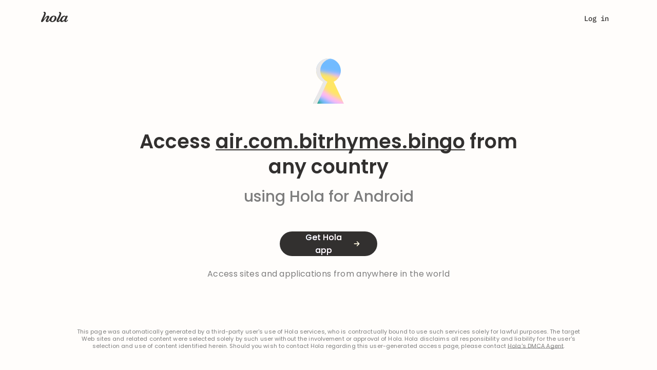

--- FILE ---
content_type: text/css; charset=utf-8
request_url: https://cdn4.hola.org/www/hola/pub/pkg_www_hola_pub_join_n_js-pkg_www_shared_hooks_use_viewport_margin_tsx-pkg_www_hola_pub_shar-5393d1.bundle.css?ver=1.249.556
body_size: 3660
content:
.basic_button___BItRj{--basic_button_width:var(--button_width);--basic_button_height:var(--button_height);--basic_button_padding:var(--button_padding);--basic_button_border_width:var(--button_border_width);--basic_button_border_color:var(--button_border_color);--basic_button_border_radius:var(--button_border_radius);--basic_button_bg_color:var(--button_bg_color);--basic_button_shadow:var(--button_shadow);--basic_button_gap:var(--button_gap);--basic_button_font_family:var(--button_font_family);--basic_button_font_size:var(--button_font_size);--basic_button_font_weight:var(--button_font_weight);--basic_button_line_height:var(--button_line_height);--basic_button_letter_spacing:var(--button_letter_spacing);--basic_button_text_color:var(--button_text_color);--basic_button_disabled_bg_color:var(--button_disabled_bg_color,var(--basic_button_bg_color));--basic_button_disabled_border_color:var(--button_disabled_border_color,var(--basic_button_border_color));--basic_button_disabled_text_color:var(--button_disabled_text_color,var(--basic_button_text_color));--basic_button_disabled_shadow:var(--button_disabled_shadow,var(--basic_button_shadow));--basic_button_hover_bg_color:var(--button_hover_bg_color,var(--basic_button_bg_color));--basic_button_hover_border_color:var(--button_hover_border_color,var(--basic_button_border_color));--basic_button_hover_text_color:var(--button_hover_text_color,var(--basic_button_text_color));--basic_button_hover_shadow:var(--button_hover_shadow,var(--basic_button_shadow));--basic_button_focus_bg_color:var(--button_focus_bg_color,var(--basic_button_bg_color));--basic_button_focus_border_color:var(--button_focus_border_color,var(--basic_button_border_color));--basic_button_focus_text_color:var(--button_focus_text_color,var(--basic_button_text_color));--basic_button_focus_shadow:var(--button_focus_shadow,var(--basic_button_shadow));align-items:center;background:var(--basic_button_bg_color);border:var(--basic_button_border_width) solid var(--basic_button_border_color);border-radius:var(--basic_button_border_radius);box-shadow:var(--basic_button_shadow);cursor:pointer;display:flex;gap:var(--basic_button_gap);height:var(--basic_button_height);justify-content:center;padding:var(--basic_button_padding);position:relative;text-decoration:none;transition:var(--button_transition_props,all) var(--button_transition_duration,.3s) var(--button_transition_timing,ease);width:var(--basic_button_width)}.basic_button___BItRj,.basic_button___BItRj [data-elem=caption]{color:var(--basic_button_text_color);font-family:var(--basic_button_font_family);font-size:var(--basic_button_font_size);font-weight:var(--basic_button_font_weight);letter-spacing:var(--basic_button_letter_spacing);line-height:var(--basic_button_line_height)}.basic_button___BItRj [data-elem=caption]{align-items:center;display:inline-flex;justify-content:center}.basic_button___BItRj svg{color:var(--basic_button_text_color)}.basic_button___BItRj:disabled{background:var(--basic_button_disabled_bg_color);border-color:var(--basic_button_disabled_border_color);box-shadow:var(--basic_button_disabled_shadow);cursor:not-allowed}.basic_button___BItRj:disabled,.basic_button___BItRj:disabled [data-elem=caption],.basic_button___BItRj:disabled svg{color:var(--basic_button_disabled_text_color)}.basic_button___BItRj:focus:not(:disabled){background:var(--basic_button_focus_bg_color);border-color:var(--basic_button_focus_border_color);box-shadow:var(--basic_button_focus_shadow)}.basic_button___BItRj:focus:not(:disabled),.basic_button___BItRj:focus:not(:disabled) [data-elem=caption],.basic_button___BItRj:focus:not(:disabled) svg{color:var(--basic_button_focus_text_color)}.basic_button___BItRj:hover:not(:disabled){background:var(--basic_button_hover_bg_color);border-color:var(--basic_button_hover_border_color);box-shadow:var(--basic_button_hover_shadow);text-decoration:none}.basic_button___BItRj:hover:not(:disabled),.basic_button___BItRj:hover:not(:disabled) [data-elem=caption],.basic_button___BItRj:hover:not(:disabled) svg{color:var(--basic_button_hover_text_color)}.button___yfMmJ[data-size=xxs]{--basic_button_height:var(--button_xxs_height,var(--button_height));--basic_button_padding:var(--button_xxs_padding,var(--button_padding));--basic_button_font_size:var(--button_xxs_font_size,var(--button_font_size));--basic_button_line_height:var(--button_xxs_line_height,var(--button_line_height));--basic_button_letter_spacing:var(--button_xxs_letter_spacing,var(--button_letter_spacing));--basic_button_font_weight:var(--button_xxs_font_weight,var(--button_font_weight));--basic_button_gap:var(--button_xxs_gap,var(--button_gap));--basic_button_border_radius:var(--button_xxs_border_radius,var(--button_border_radius))}.button___yfMmJ[data-size=xs]{--basic_button_height:var(--button_xs_height,var(--button_height));--basic_button_padding:var(--button_xs_padding,var(--button_padding));--basic_button_font_size:var(--button_xs_font_size,var(--button_font_size));--basic_button_line_height:var(--button_xs_line_height,var(--button_line_height));--basic_button_letter_spacing:var(--button_xs_letter_spacing,var(--button_letter_spacing));--basic_button_font_weight:var(--button_xs_font_weight,var(--button_font_weight));--basic_button_gap:var(--button_xs_gap,var(--button_gap));--basic_button_border_radius:var(--button_xs_border_radius,var(--button_border_radius))}.button___yfMmJ[data-size=sm]{--basic_button_height:var(--button_sm_height,var(--button_height));--basic_button_padding:var(--button_sm_padding,var(--button_padding));--basic_button_font_size:var(--button_sm_font_size,var(--button_font_size));--basic_button_line_height:var(--button_sm_line_height,var(--button_line_height));--basic_button_letter_spacing:var(--button_sm_letter_spacing,var(--button_letter_spacing));--basic_button_font_weight:var(--button_sm_font_weight,var(--button_font_weight));--basic_button_gap:var(--button_sm_gap,var(--button_gap));--basic_button_border_radius:var(--button_sm_border_radius,var(--button_border_radius))}.button___yfMmJ[data-size=md]{--basic_button_height:var(--button_md_height,var(--button_height));--basic_button_padding:var(--button_md_padding,var(--button_padding));--basic_button_font_size:var(--button_md_font_size,var(--button_font_size));--basic_button_line_height:var(--button_md_line_height,var(--button_line_height));--basic_button_letter_spacing:var(--button_md_letter_spacing,var(--button_letter_spacing));--basic_button_font_weight:var(--button_md_font_weight,var(--button_font_weight));--basic_button_gap:var(--button_md_gap,var(--button_gap));--basic_button_border_radius:var(--button_md_border_radius,var(--button_border_radius))}.button___yfMmJ[data-size=lg]{--basic_button_height:var(--button_lg_height,var(--button_height));--basic_button_padding:var(--button_lg_padding,var(--button_padding));--basic_button_font_size:var(--button_lg_font_size,var(--button_font_size));--basic_button_line_height:var(--button_lg_line_height,var(--button_line_height));--basic_button_letter_spacing:var(--button_lg_letter_spacing,var(--button_letter_spacing));--basic_button_font_weight:var(--button_lg_font_weight,var(--button_font_weight));--basic_button_gap:var(--button_lg_gap,var(--button_gap));--basic_button_border_radius:var(--button_lg_border_radius,var(--button_border_radius))}.button___yfMmJ[data-size=xl]{--basic_button_height:var(--button_xl_height,var(--button_height));--basic_button_padding:var(--button_xl_padding,var(--button_padding));--basic_button_font_size:var(--button_xl_font_size,var(--button_font_size));--basic_button_line_height:var(--button_xl_line_height,var(--button_line_height));--basic_button_letter_spacing:var(--button_xl_letter_spacing,var(--button_letter_spacing));--basic_button_font_weight:var(--button_xl_font_weight,var(--button_font_weight));--basic_button_gap:var(--button_xl_gap,var(--button_gap));--basic_button_border_radius:var(--button_xl_border_radius,var(--button_border_radius))}.button___yfMmJ[data-color=primary]{--basic_button_bg_color:var(--button_primary_bg_color,var(--button_bg_color));--basic_button_border_color:var(--button_primary_border_color,var(--button_border_color));--basic_button_text_color:var(--button_primary_text_color,var(--button_text_color));--basic_button_shadow:var(--button_primary_shadow,var(--button_shadow));--basic_button_disabled_bg_color:var(--button_primary_disabled_bg_color,var(--button_disabled_bg_color));--basic_button_disabled_border_color:var(--button_primary_disabled_border_color,var(--button_disabled_border_color));--basic_button_disabled_text_color:var(--button_primary_disabled_text_color,var(--button_disabled_text_color));--basic_button_disabled_shadow:var(--button_primary_disabled_shadow,var(--button_disabled_shadow));--basic_button_hover_bg_color:var(--button_primary_hover_bg_color,var(--button_hover_bg_color));--basic_button_hover_border_color:var(--button_primary_hover_border_color,var(--button_hover_border_color));--basic_button_hover_text_color:var(--button_primary_hover_text_color,var(--button_hover_text_color));--basic_button_hover_shadow:var(--button_primary_hover_shadow,var(--button_hover_shadow));--basic_button_focus_bg_color:var(--button_primary_focus_bg_color,var(--button_focus_bg_color));--basic_button_focus_border_color:var(--button_primary_focus_border_color,var(--button_focus_border_color));--basic_button_focus_text_color:var(--button_primary_focus_text_color,var(--button_focus_text_color));--basic_button_focus_shadow:var(--button_primary_focus_shadow,var(--button_focus_shadow))}.button___yfMmJ[data-color=secondary]{--basic_button_bg_color:var(--button_secondary_bg_color,var(--button_bg_color));--basic_button_border_color:var(--button_secondary_border_color,var(--button_border_color));--basic_button_text_color:var(--button_secondary_text_color,var(--button_text_color));--basic_button_shadow:var(--button_secondary_shadow,var(--button_shadow));--basic_button_disabled_bg_color:var(--button_secondary_disabled_bg_color,var(--button_disabled_bg_color));--basic_button_disabled_border_color:var(--button_secondary_disabled_border_color,var(--button_disabled_border_color));--basic_button_disabled_text_color:var(--button_secondary_disabled_text_color,var(--button_disabled_text_color));--basic_button_disabled_shadow:var(--button_secondary_disabled_shadow,var(--button_disabled_shadow));--basic_button_hover_bg_color:var(--button_secondary_hover_bg_color,var(--button_hover_bg_color));--basic_button_hover_border_color:var(--button_secondary_hover_border_color,var(--button_hover_border_color));--basic_button_hover_text_color:var(--button_secondary_hover_text_color,var(--button_hover_text_color));--basic_button_hover_shadow:var(--button_secondary_hover_shadow,var(--button_hover_shadow));--basic_button_focus_bg_color:var(--button_secondary_focus_bg_color,var(--button_focus_bg_color));--basic_button_focus_border_color:var(--button_secondary_focus_border_color,var(--button_focus_border_color));--basic_button_focus_text_color:var(--button_secondary_focus_text_color,var(--button_focus_text_color));--basic_button_focus_shadow:var(--button_secondary_focus_shadow,var(--button_focus_shadow))}.button___yfMmJ[data-color=tertiary]{--basic_button_bg_color:var(--button_tertiary_bg_color,var(--button_bg_color));--basic_button_border_color:var(--button_tertiary_border_color,var(--button_border_color));--basic_button_text_color:var(--button_tertiary_text_color,var(--button_text_color));--basic_button_shadow:var(--button_tertiary_shadow,var(--button_shadow));--basic_button_disabled_bg_color:var(--button_tertiary_disabled_bg_color,var(--button_disabled_bg_color));--basic_button_disabled_border_color:var(--button_tertiary_disabled_border_color,var(--button_disabled_border_color));--basic_button_disabled_text_color:var(--button_tertiary_disabled_text_color,var(--button_disabled_text_color));--basic_button_disabled_shadow:var(--button_tertiary_disabled_shadow,var(--button_disabled_shadow));--basic_button_hover_bg_color:var(--button_tertiary_hover_bg_color,var(--button_hover_bg_color));--basic_button_hover_border_color:var(--button_tertiary_hover_border_color,var(--button_hover_border_color));--basic_button_hover_text_color:var(--button_tertiary_hover_text_color,var(--button_hover_text_color));--basic_button_hover_shadow:var(--button_tertiary_hover_shadow,var(--button_hover_shadow));--basic_button_focus_bg_color:var(--button_tertiary_focus_bg_color,var(--button_focus_bg_color));--basic_button_focus_border_color:var(--button_tertiary_focus_border_color,var(--button_focus_border_color));--basic_button_focus_text_color:var(--button_tertiary_focus_text_color,var(--button_focus_text_color));--basic_button_focus_shadow:var(--button_tertiary_focus_shadow,var(--button_focus_shadow))}.button___yfMmJ[data-color=social]{--basic_button_bg_color:var(--button_social_bg_color,var(--button_bg_color));--basic_button_border_color:var(--button_social_border_color,var(--button_border_color));--basic_button_text_color:var(--button_social_text_color,var(--button_text_color));--basic_button_shadow:var(--button_social_shadow,var(--button_shadow));--basic_button_disabled_bg_color:var(--button_social_disabled_bg_color,var(--button_disabled_bg_color));--basic_button_disabled_border_color:var(--button_social_disabled_border_color,var(--button_disabled_border_color));--basic_button_disabled_text_color:var(--button_social_disabled_text_color,var(--button_disabled_text_color));--basic_button_disabled_shadow:var(--button_social_disabled_shadow,var(--button_disabled_shadow));--basic_button_hover_bg_color:var(--button_social_hover_bg_color,var(--button_hover_bg_color));--basic_button_hover_border_color:var(--button_social_hover_border_color,var(--button_hover_border_color));--basic_button_hover_text_color:var(--button_social_hover_text_color,var(--button_hover_text_color));--basic_button_hover_shadow:var(--button_social_hover_shadow,var(--button_hover_shadow));--basic_button_focus_bg_color:var(--button_social_focus_bg_color,var(--button_focus_bg_color));--basic_button_focus_border_color:var(--button_social_focus_border_color,var(--button_focus_border_color));--basic_button_focus_text_color:var(--button_social_focus_text_color,var(--button_focus_text_color));--basic_button_focus_shadow:var(--button_social_focus_shadow,var(--button_focus_shadow))}.button___yfMmJ[data-color=transparent]{--basic_button_bg_color:var(--button_transparent_bg_color,transparent);--basic_button_border_color:var(--button_transparent_border_color,transparent);--basic_button_text_color:var(--button_transparent_text_color,var(--button_text_color));--basic_button_shadow:var(--button_transparent_shadow,none);--basic_button_disabled_bg_color:var(--button_transparent_disabled_bg_color,transparent);--basic_button_disabled_border_color:var(--button_transparent_disabled_border_color,transparent);--basic_button_disabled_text_color:var(--button_transparent_disabled_text_color,var(--button_disabled_text_color));--basic_button_disabled_shadow:var(--button_transparent_disabled_shadow,none);--basic_button_hover_bg_color:var(--button_transparent_hover_bg_color,transparent);--basic_button_hover_border_color:var(--button_transparent_hover_border_color,transparent);--basic_button_hover_text_color:var(--button_transparent_hover_text_color,var(--button_hover_text_color));--basic_button_hover_shadow:var(--button_transparent_hover_shadow,none);--basic_button_focus_bg_color:var(--button_transparent_focus_bg_color,transparent);--basic_button_focus_border_color:var(--button_transparent_focus_border_color,transparent);--basic_button_focus_text_color:var(--button_transparent_focus_text_color,var(--button_focus_text_color));--basic_button_focus_shadow:var(--button_transparent_focus_shadow,none)}.button___yfMmJ.fit___m2Fbj{--basic_button_width:fit-content}.button___yfMmJ.full_width___VTVoQ{width:100%}.button___yfMmJ.icon_only___Sk5MX{--basic_button_width:var(--button_height);--basic_button_padding:0;--basic_button_gap:0}.button___yfMmJ.icon_only___Sk5MX [data-elem=caption]{display:none}.hola_tab_buttons{background-color:#f8fafc;border-radius:20px;box-shadow:inset 0 2px 8px rgba(163,181,202,.25);display:flex;height:var(--tab_buttons_height,40px);padding:var(--tab_buttons_padding,4px 6px);position:relative}.hola_tab_buttons .hola_tab_buttons__item{background:none;border:none;border-radius:20px;color:#65707c;flex:1;font-size:14px;font-weight:500;letter-spacing:normal;line-height:1.71;text-align:center;white-space:nowrap;z-index:1}.hola_tab_buttons .hola_tab_buttons__item:focus,.hola_tab_buttons .hola_tab_buttons__item:hover{color:#ff6400}.hola_tab_buttons .hola_tab_buttons__item--active{background-color:#fff;box-shadow:0 4px 10px 0 rgba(163,181,202,.35);color:#ff6400;font-weight:var(--tab_buttons_font_weight_active,400)}.hola_tab_buttons.sliding .hola_tab_buttons__item--active{background-color:transparent;box-shadow:none;font-weight:var(--tab_buttons_font_weight_active,400)}.hola_tab_buttons.sliding .hola_tab_buttons__slider{background-color:#fff;border:none;border-radius:20px;box-shadow:0 4px 10px 0 rgba(163,181,202,.35);position:absolute;transition:left .2s ease}.hola_tab_buttons--hola2023{align-items:center;background:var(--tab_buttons_bg);border:1px solid var(--tab_buttons_border);border-radius:4px;box-shadow:none;height:43px;padding:4px}.hola_tab_buttons--hola2023 .hola_tab_buttons__item{border-radius:4px;color:var(--tab_buttons_color);font-size:14px;font-weight:400;height:100%;letter-spacing:.14px;line-height:136%}.hola_tab_buttons--hola2023 .hola_tab_buttons__item--active,.hola_tab_buttons--hola2023 .hola_tab_buttons__item:focus,.hola_tab_buttons--hola2023 .hola_tab_buttons__item:hover{color:var(--tab_buttons_color_active)}.hola_tab_buttons--hola2023 .hola_tab_buttons__item--disabled{color:var(--tab_buttons_color_disabled);position:relative}.hola_tab_buttons--hola2023 .hola_tab_buttons__item--disabled--active,.hola_tab_buttons--hola2023 .hola_tab_buttons__item--disabled:focus,.hola_tab_buttons--hola2023 .hola_tab_buttons__item--disabled:hover{color:var(--tab_buttons_color_disabled)}.hola_tab_buttons--hola2023 .hola_tab_buttons__item--disabled>span{bottom:-3px;font-size:9px;font-weight:500;left:calc(50% - 30px);letter-spacing:.14px;line-height:136%;position:absolute}.hola_tab_buttons--hola2023 .hola_tab_buttons__slider{background:var(--tab_buttons_active_bg)!important;border-radius:4px!important;box-shadow:0 2px 8px 0 hsla(0,0%,67%,.28)!important}.hola_tab_buttons--oculus{--tab_buttons_bg:var(--wp--preset--color--grey-050);--tab_buttons_color:var(--wp--preset--color--grey-600);--tab_buttons_color_active:var(--wp--preset--color--grey-700);--tab_buttons_border:transparent;--tab_buttons_font_weight_active:600;background:var(--tab_buttons_bg);border:1px solid var(--tab_buttons_border);border-radius:8px;box-shadow:none;max-width:308px;width:fit-content}.hola_tab_buttons--oculus .hola_tab_buttons__item{border-radius:8px;color:var(--tab_buttons_color);font-size:14px;font-size:var(--wp--preset--font-size--p-14);font-weight:400;font-weight:var(--wp--preset--font-weight--p-14);height:100%;letter-spacing:.14px;letter-spacing:var(--wp--custom--letter-spacing--p-14);line-height:136%;line-height:var(--wp--custom--line-height--p-14)}.hola_tab_buttons--oculus .hola_tab_buttons__item--active,.hola_tab_buttons--oculus .hola_tab_buttons__item:focus,.hola_tab_buttons--oculus .hola_tab_buttons__item:hover{color:var(--tab_buttons_color_active)}.hola_tab_buttons--oculus .hola_tab_buttons__item--disabled{color:var(--tab_buttons_color_disabled);position:relative}.hola_tab_buttons--oculus .hola_tab_buttons__item--disabled--active,.hola_tab_buttons--oculus .hola_tab_buttons__item--disabled:focus,.hola_tab_buttons--oculus .hola_tab_buttons__item--disabled:hover{color:var(--tab_buttons_color_disabled)}.hola_tab_buttons--oculus .hola_tab_buttons__item--disabled>span{bottom:-3px;font-size:9px;font-weight:500;left:calc(50% - 30px);letter-spacing:.14px;line-height:136%;position:absolute}.hola_tab_buttons--oculus .hola_tab_buttons__item--active{background-color:transparent;box-shadow:none;font-weight:var(--tab_buttons_font_weight_active,400)}.hola_tab_buttons--oculus .hola_tab_buttons__slider{background-color:#fff;border:none;border-radius:8px;box-shadow:0 4px 8px -2px rgba(33,37,41,.1);position:absolute;transition:left .2s ease}.hola_tab_buttons--oculus.sliding .hola_tab_buttons__slider{border-radius:8px}.hola_tab_buttons--browserai{--tab_buttons_bg:var(--wp--preset--color--grey-050);--tab_buttons_color:var(--wp--preset--color--sage-1000);--tab_buttons_color_active:var(--wp--preset--color--sage-1000);--tab_buttons_border:transparent;--tab_buttons_font_weight_active:600;background:var(--tab_buttons_bg);border:1px solid var(--tab_buttons_border);border-radius:8px;box-shadow:none;max-width:308px;padding:2px!important;width:fit-content}.hola_tab_buttons--browserai .hola_tab_buttons__item{align-items:center;background:var(--wp--preset--color--stellar-100);border-radius:6px;color:var(--wp--preset--color--sage-1000);display:flex;font-size:14px;font-size:var(--wp--preset--font-size--p-14);font-weight:400;font-weight:var(--wp--preset--font-weight--p-semi);height:100%;justify-content:center;letter-spacing:.14px;letter-spacing:var(--wp--custom--letter-spacing--p-14);line-height:136%;line-height:var(--wp--custom--line-height--p-14);padding:10px 16px}.hola_tab_buttons--browserai .hola_tab_buttons__item--active,.hola_tab_buttons--browserai .hola_tab_buttons__item:focus,.hola_tab_buttons--browserai .hola_tab_buttons__item:hover{color:var(--wp--preset--color--sage-1000)}.hola_tab_buttons--browserai .hola_tab_buttons__item--disabled{color:var(--tab_buttons_color_disabled);position:relative}.hola_tab_buttons--browserai .hola_tab_buttons__item--disabled--active,.hola_tab_buttons--browserai .hola_tab_buttons__item--disabled:focus,.hola_tab_buttons--browserai .hola_tab_buttons__item--disabled:hover{color:var(--tab_buttons_color_disabled)}.hola_tab_buttons--browserai .hola_tab_buttons__item--disabled>span{bottom:-3px;font-size:9px;font-weight:500;left:calc(50% - 30px);letter-spacing:.14px;line-height:136%;position:absolute}.hola_tab_buttons--browserai .hola_tab_buttons__item--active{align-items:center;background:var(--wp--preset--color--neutrals-000);border:1px solid var(--wp--preset--color--stellar-300);border-radius:6px;color:var(--wp--preset--color--sage-1000);display:flex;font-weight:var(--tab_buttons_font_weight_active,400);justify-content:center;padding:10px 16px}.hola_tab_buttons--browserai .hola_tab_buttons__slider{background-color:#fff;border:none;border-radius:6px;box-shadow:none!important;position:absolute;transition:left .2s ease}.hola_tab_buttons--browserai.sliding .hola_tab_buttons__slider{border-radius:6px}@media (max-width:767px){.hola_tab_buttons{padding:4px}.hola_tab_buttons .hola_tab_buttons__item{font-size:12px}.hola_tab_buttons--hola2023{background:none;border:none;display:grid;gap:2px;grid-template-columns:repeat(2,1fr);height:auto;max-width:303px;padding:0}.hola_tab_buttons--hola2023 .hola_tab_buttons__item{background-color:var(--neutral-200);border:1px solid var(--wp--preset--color--neutrals-400);font-size:14px;font-weight:400;height:35px;letter-spacing:.14px;line-height:136%;max-width:200px}.hola_tab_buttons--hola2023 .hola_tab_buttons__item--active,.hola_tab_buttons--hola2023 .hola_tab_buttons__item:focus,.hola_tab_buttons--hola2023 .hola_tab_buttons__item:hover{background-color:var(--wp--preset--color--neutrals-100);border:1px solid transparent;box-shadow:0 2px 8px 0 hsla(0,0%,67%,.28)!important}.hola_tab_buttons--hola2023 .hola_tab_buttons__item--disabled{padding-bottom:4px}.hola_tab_buttons--hola2023 .hola_tab_buttons__item--disabled>span{bottom:0}.hola_tab_buttons--hola2023 .hola_tab_buttons__slider{display:none}}:root{--top-height:0px}.navbar_logo-container{align-items:center;display:flex;height:var(--navbar_height);justify-content:center}.navbar_logo{align-items:center;color:var(--logo_grey);display:flex;height:30px;justify-content:flex-start;margin-right:15px;overflow:visible;padding:0;position:relative;width:auto}.navbar_logo.navbar_logo_enabled:not(.no_jump){transition:transform .5s cubic-bezier(.2,3,.4,1) 0s}.navbar_logo.navbar_logo_enabled:not(.no_jump):hover{transform:scale(1.1)}.navbar_logo.navbar_logo_disabled{cursor:default}.navbar_logo .hola-flame{height:30px;margin-right:4px}.navbar_logo .hola-lettering{color:var(--logo_grey);height:18px}.navbar_logo .hola-lettering.premium{height:25px}.navbar_logo img{display:block;transition:opacity .15s ease-out,transform .15s ease-out;width:auto}.navbar_logo.custom_logo img{max-height:32px;max-width:200px}@media (min-width:768px){.navbar .navbar_logo-container{margin-left:0;margin-right:20px}}@media (max-width:767px){.navbar .container .navbar-header .navbar_logo{margin-left:0}}.navbar.hola2023 .navbar_logo,.navbar.hola2023 .navbar_logo img{height:20px}@media (min-width:1440px){.navbar.hola2023 .navbar_logo,.navbar.hola2023 .navbar_logo img{height:28px}}.navbar:not(.hola2023) .navbar-scrolled.navbar-scrolled-down .custom_logo{margin-top:40px}@media (min-width:768px){.navbar:not(.hola2023):not(.filtered).navbar-scrolled.navbar-scrolled-down .navbar_logo:not(.custom_logo){top:30px;width:30px}.navbar:not(.hola2023):not(.filtered).navbar-scrolled.navbar-scrolled-down .navbar_logo:not(.custom_logo) .hola-flame{transform:scale(1.3)}.navbar:not(.hola2023):not(.filtered).navbar-scrolled.navbar-scrolled-down .navbar_logo:not(.custom_logo) .hola-lettering{opacity:0;transform:translateX(-100%)}.navbar:not(.hola2023):not(.filtered).navbar-scrolled.navbar-scrolled-down .navbar_logo:not(.custom_logo):before{animation:burn .5s ease-out forwards;background:#ffe66e;border-radius:100%;content:"";height:12px;left:5px;position:absolute;top:20px;width:12px}}.adyen___Srdah{--adyen-sdk-color-label-primary:var(--wp--preset--color--neutrals-600);--adyen-sdk-text-body-font-size:var(--wp--preset--font-size--p-4);--adyen-sdk-text-body-font-weight:var(--wp--preset--font-weight--p-4);--adyen-sdk-text-body-line-height:var(--wp--custom--line-height--p-4);--adyen-sdk-color-outline-primary-active:transparent;display:flex;flex-direction:column;gap:16px;width:100%}.adyen___Srdah .adyen-checkout-form-instruction{display:none}.adyen___Srdah .adyen-checkout__label{letter-spacing:var(--wp--custom--letter-spacing--p-4)}.adyen___Srdah .adyen-checkout__input-wrapper{background-color:var(--input_empty_bg);border-color:var(--input_empty_border_color);border:1px solid var(--input_default_border_color);border-radius:var(--input_default_border_radius);height:var(--input_default_mobile_height)}.adyen___Srdah .adyen-checkout__input-wrapper:hover{border:1px solid var(--input_hover_border)}.adyen___Srdah .adyen-checkout__input-wrapper:focus-within,.adyen___Srdah .adyen-checkout__label--focused+.adyen-checkout__input-wrapper{border:1px solid var(--input_focus_border)!important;box-shadow:none!important}.adyen___Srdah.hidden___d8Jcf{display:none}
/*# sourceMappingURL=https://hola.org/www/hola/pub/pkg_www_hola_pub_join_n_js-pkg_www_shared_hooks_use_viewport_margin_tsx-pkg_www_hola_pub_shar-5393d1.bundle.css.map*/